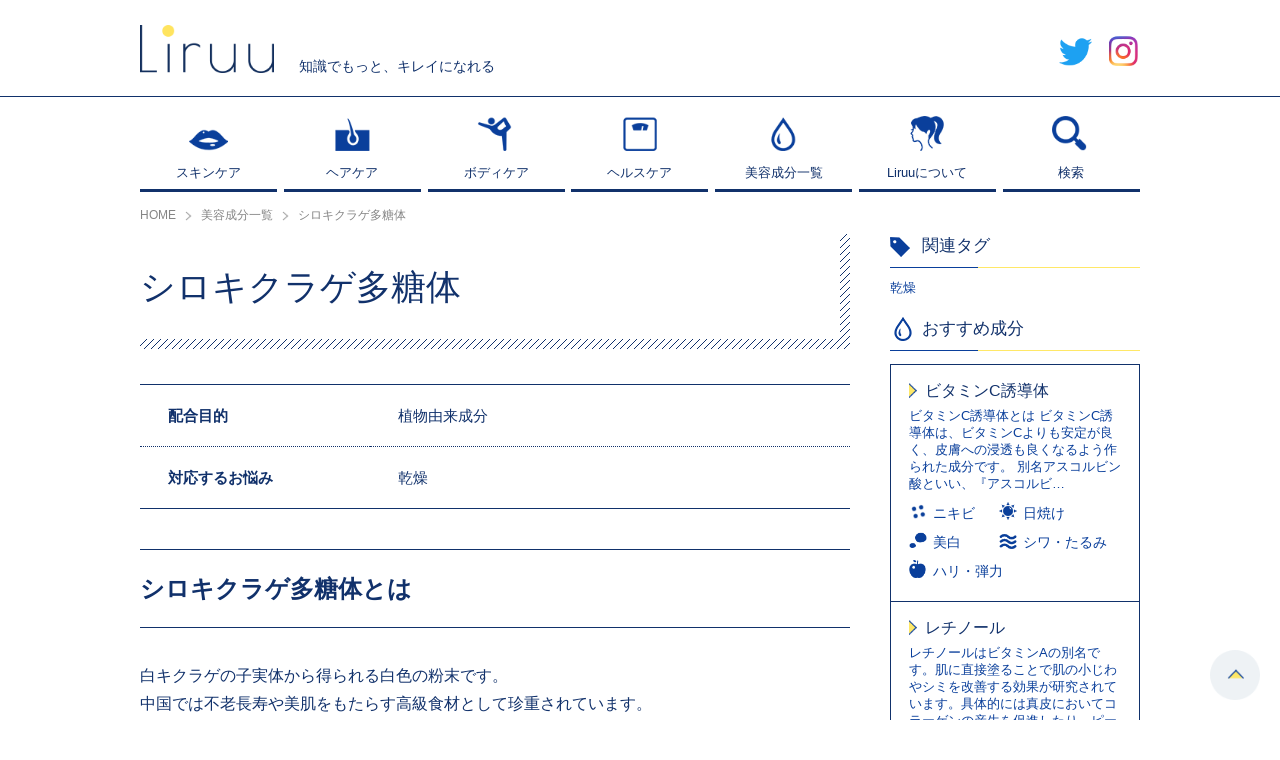

--- FILE ---
content_type: text/html; charset=UTF-8
request_url: https://liruu.jp/ingredients/10464/
body_size: 10163
content:
<!DOCTYPE html>
<html lang="ja">
<head>
<meta charset="UTF-8" />
<meta name="viewport" content="width=device-width, user-scalable=no, initial-scale=1, maximum-scale=1">
<link rel="apple-touch-icon" href="https://liruu.jp/wp-content/themes/common/img/apple-touch-icon.png">
<link rel="apple-touch-icon" sizes="57x57" href="https://liruu.jp/wp-content/themes/common/img/apple-touch-icon-57x57.png">
<link rel="apple-touch-icon" sizes="72x72" href="https://liruu.jp/wp-content/themes/common/img/apple-touch-icon-72x72.png">
<link rel="apple-touch-icon" sizes="76x76" href="https://liruu.jp/wp-content/themes/common/img/apple-touch-icon-76x76.png">
<link rel="apple-touch-icon" sizes="114x114" href="https://liruu.jp/wp-content/themes/common/img/apple-touch-icon-114x114.png">
<link rel="apple-touch-icon" sizes="120x120" href="https://liruu.jp/wp-content/themes/common/img/apple-touch-icon-120x120.png">
<link rel="apple-touch-icon" sizes="144x144" href="https://liruu.jp/wp-content/themes/common/img/apple-touch-icon-144x144.png">
<link rel="apple-touch-icon" sizes="152x152" href="https://liruu.jp/wp-content/themes/common/img/apple-touch-icon-152x152.png">
<link rel="apple-touch-icon" sizes="180x180" href="https://liruu.jp/wp-content/themes/common/img/apple-touch-icon-180x180.png">
<link rel="shortcut icon" href="https://liruu.jp/favicon.ico" type="image/x-icon">
<title>シロキクラゲ多糖体 | Liruu</title>
<meta name='robots' content='max-image-preview:large' />
<script>var ajaxurl = "https://liruu.jp/wp-admin/admin-ajax.php";</script>
<!-- All In One SEO Pack 3.4.3[1383,1413] -->
<link rel="canonical" href="https://liruu.jp/ingredients/10464/" />
<!-- All In One SEO Pack -->
<link rel='dns-prefetch' href='//pagead2.googlesyndication.com' />
<link rel='dns-prefetch' href='//www.googletagmanager.com' />
<!-- liruu.jp is managing ads with Advanced Ads 1.20.3 --><script>
						advanced_ads_ready=function(){var fns=[],listener,doc=typeof document==="object"&&document,hack=doc&&doc.documentElement.doScroll,domContentLoaded="DOMContentLoaded",loaded=doc&&(hack?/^loaded|^c/:/^loaded|^i|^c/).test(doc.readyState);if(!loaded&&doc){listener=function(){doc.removeEventListener(domContentLoaded,listener);window.removeEventListener("load",listener);loaded=1;while(listener=fns.shift())listener()};doc.addEventListener(domContentLoaded,listener);window.addEventListener("load",listener)}return function(fn){loaded?setTimeout(fn,0):fns.push(fn)}}();
						</script>
		<link rel='stylesheet' id='mediaelement-css' href='https://liruu.jp/wp-includes/js/mediaelement/mediaelementplayer-legacy.min.css?ver=4.2.17' type='text/css' media='all' />
<link rel='stylesheet' id='wp-mediaelement-css' href='https://liruu.jp/wp-includes/js/mediaelement/wp-mediaelement.min.css?ver=6.4.7' type='text/css' media='all' />
<style id='classic-theme-styles-inline-css' type='text/css'>
/*! This file is auto-generated */
.wp-block-button__link{color:#fff;background-color:#32373c;border-radius:9999px;box-shadow:none;text-decoration:none;padding:calc(.667em + 2px) calc(1.333em + 2px);font-size:1.125em}.wp-block-file__button{background:#32373c;color:#fff;text-decoration:none}
</style>
<style id='global-styles-inline-css' type='text/css'>
body{--wp--preset--color--black: #000000;--wp--preset--color--cyan-bluish-gray: #abb8c3;--wp--preset--color--white: #ffffff;--wp--preset--color--pale-pink: #f78da7;--wp--preset--color--vivid-red: #cf2e2e;--wp--preset--color--luminous-vivid-orange: #ff6900;--wp--preset--color--luminous-vivid-amber: #fcb900;--wp--preset--color--light-green-cyan: #7bdcb5;--wp--preset--color--vivid-green-cyan: #00d084;--wp--preset--color--pale-cyan-blue: #8ed1fc;--wp--preset--color--vivid-cyan-blue: #0693e3;--wp--preset--color--vivid-purple: #9b51e0;--wp--preset--gradient--vivid-cyan-blue-to-vivid-purple: linear-gradient(135deg,rgba(6,147,227,1) 0%,rgb(155,81,224) 100%);--wp--preset--gradient--light-green-cyan-to-vivid-green-cyan: linear-gradient(135deg,rgb(122,220,180) 0%,rgb(0,208,130) 100%);--wp--preset--gradient--luminous-vivid-amber-to-luminous-vivid-orange: linear-gradient(135deg,rgba(252,185,0,1) 0%,rgba(255,105,0,1) 100%);--wp--preset--gradient--luminous-vivid-orange-to-vivid-red: linear-gradient(135deg,rgba(255,105,0,1) 0%,rgb(207,46,46) 100%);--wp--preset--gradient--very-light-gray-to-cyan-bluish-gray: linear-gradient(135deg,rgb(238,238,238) 0%,rgb(169,184,195) 100%);--wp--preset--gradient--cool-to-warm-spectrum: linear-gradient(135deg,rgb(74,234,220) 0%,rgb(151,120,209) 20%,rgb(207,42,186) 40%,rgb(238,44,130) 60%,rgb(251,105,98) 80%,rgb(254,248,76) 100%);--wp--preset--gradient--blush-light-purple: linear-gradient(135deg,rgb(255,206,236) 0%,rgb(152,150,240) 100%);--wp--preset--gradient--blush-bordeaux: linear-gradient(135deg,rgb(254,205,165) 0%,rgb(254,45,45) 50%,rgb(107,0,62) 100%);--wp--preset--gradient--luminous-dusk: linear-gradient(135deg,rgb(255,203,112) 0%,rgb(199,81,192) 50%,rgb(65,88,208) 100%);--wp--preset--gradient--pale-ocean: linear-gradient(135deg,rgb(255,245,203) 0%,rgb(182,227,212) 50%,rgb(51,167,181) 100%);--wp--preset--gradient--electric-grass: linear-gradient(135deg,rgb(202,248,128) 0%,rgb(113,206,126) 100%);--wp--preset--gradient--midnight: linear-gradient(135deg,rgb(2,3,129) 0%,rgb(40,116,252) 100%);--wp--preset--font-size--small: 13px;--wp--preset--font-size--medium: 20px;--wp--preset--font-size--large: 36px;--wp--preset--font-size--x-large: 42px;--wp--preset--spacing--20: 0.44rem;--wp--preset--spacing--30: 0.67rem;--wp--preset--spacing--40: 1rem;--wp--preset--spacing--50: 1.5rem;--wp--preset--spacing--60: 2.25rem;--wp--preset--spacing--70: 3.38rem;--wp--preset--spacing--80: 5.06rem;--wp--preset--shadow--natural: 6px 6px 9px rgba(0, 0, 0, 0.2);--wp--preset--shadow--deep: 12px 12px 50px rgba(0, 0, 0, 0.4);--wp--preset--shadow--sharp: 6px 6px 0px rgba(0, 0, 0, 0.2);--wp--preset--shadow--outlined: 6px 6px 0px -3px rgba(255, 255, 255, 1), 6px 6px rgba(0, 0, 0, 1);--wp--preset--shadow--crisp: 6px 6px 0px rgba(0, 0, 0, 1);}:where(.is-layout-flex){gap: 0.5em;}:where(.is-layout-grid){gap: 0.5em;}body .is-layout-flow > .alignleft{float: left;margin-inline-start: 0;margin-inline-end: 2em;}body .is-layout-flow > .alignright{float: right;margin-inline-start: 2em;margin-inline-end: 0;}body .is-layout-flow > .aligncenter{margin-left: auto !important;margin-right: auto !important;}body .is-layout-constrained > .alignleft{float: left;margin-inline-start: 0;margin-inline-end: 2em;}body .is-layout-constrained > .alignright{float: right;margin-inline-start: 2em;margin-inline-end: 0;}body .is-layout-constrained > .aligncenter{margin-left: auto !important;margin-right: auto !important;}body .is-layout-constrained > :where(:not(.alignleft):not(.alignright):not(.alignfull)){max-width: var(--wp--style--global--content-size);margin-left: auto !important;margin-right: auto !important;}body .is-layout-constrained > .alignwide{max-width: var(--wp--style--global--wide-size);}body .is-layout-flex{display: flex;}body .is-layout-flex{flex-wrap: wrap;align-items: center;}body .is-layout-flex > *{margin: 0;}body .is-layout-grid{display: grid;}body .is-layout-grid > *{margin: 0;}:where(.wp-block-columns.is-layout-flex){gap: 2em;}:where(.wp-block-columns.is-layout-grid){gap: 2em;}:where(.wp-block-post-template.is-layout-flex){gap: 1.25em;}:where(.wp-block-post-template.is-layout-grid){gap: 1.25em;}.has-black-color{color: var(--wp--preset--color--black) !important;}.has-cyan-bluish-gray-color{color: var(--wp--preset--color--cyan-bluish-gray) !important;}.has-white-color{color: var(--wp--preset--color--white) !important;}.has-pale-pink-color{color: var(--wp--preset--color--pale-pink) !important;}.has-vivid-red-color{color: var(--wp--preset--color--vivid-red) !important;}.has-luminous-vivid-orange-color{color: var(--wp--preset--color--luminous-vivid-orange) !important;}.has-luminous-vivid-amber-color{color: var(--wp--preset--color--luminous-vivid-amber) !important;}.has-light-green-cyan-color{color: var(--wp--preset--color--light-green-cyan) !important;}.has-vivid-green-cyan-color{color: var(--wp--preset--color--vivid-green-cyan) !important;}.has-pale-cyan-blue-color{color: var(--wp--preset--color--pale-cyan-blue) !important;}.has-vivid-cyan-blue-color{color: var(--wp--preset--color--vivid-cyan-blue) !important;}.has-vivid-purple-color{color: var(--wp--preset--color--vivid-purple) !important;}.has-black-background-color{background-color: var(--wp--preset--color--black) !important;}.has-cyan-bluish-gray-background-color{background-color: var(--wp--preset--color--cyan-bluish-gray) !important;}.has-white-background-color{background-color: var(--wp--preset--color--white) !important;}.has-pale-pink-background-color{background-color: var(--wp--preset--color--pale-pink) !important;}.has-vivid-red-background-color{background-color: var(--wp--preset--color--vivid-red) !important;}.has-luminous-vivid-orange-background-color{background-color: var(--wp--preset--color--luminous-vivid-orange) !important;}.has-luminous-vivid-amber-background-color{background-color: var(--wp--preset--color--luminous-vivid-amber) !important;}.has-light-green-cyan-background-color{background-color: var(--wp--preset--color--light-green-cyan) !important;}.has-vivid-green-cyan-background-color{background-color: var(--wp--preset--color--vivid-green-cyan) !important;}.has-pale-cyan-blue-background-color{background-color: var(--wp--preset--color--pale-cyan-blue) !important;}.has-vivid-cyan-blue-background-color{background-color: var(--wp--preset--color--vivid-cyan-blue) !important;}.has-vivid-purple-background-color{background-color: var(--wp--preset--color--vivid-purple) !important;}.has-black-border-color{border-color: var(--wp--preset--color--black) !important;}.has-cyan-bluish-gray-border-color{border-color: var(--wp--preset--color--cyan-bluish-gray) !important;}.has-white-border-color{border-color: var(--wp--preset--color--white) !important;}.has-pale-pink-border-color{border-color: var(--wp--preset--color--pale-pink) !important;}.has-vivid-red-border-color{border-color: var(--wp--preset--color--vivid-red) !important;}.has-luminous-vivid-orange-border-color{border-color: var(--wp--preset--color--luminous-vivid-orange) !important;}.has-luminous-vivid-amber-border-color{border-color: var(--wp--preset--color--luminous-vivid-amber) !important;}.has-light-green-cyan-border-color{border-color: var(--wp--preset--color--light-green-cyan) !important;}.has-vivid-green-cyan-border-color{border-color: var(--wp--preset--color--vivid-green-cyan) !important;}.has-pale-cyan-blue-border-color{border-color: var(--wp--preset--color--pale-cyan-blue) !important;}.has-vivid-cyan-blue-border-color{border-color: var(--wp--preset--color--vivid-cyan-blue) !important;}.has-vivid-purple-border-color{border-color: var(--wp--preset--color--vivid-purple) !important;}.has-vivid-cyan-blue-to-vivid-purple-gradient-background{background: var(--wp--preset--gradient--vivid-cyan-blue-to-vivid-purple) !important;}.has-light-green-cyan-to-vivid-green-cyan-gradient-background{background: var(--wp--preset--gradient--light-green-cyan-to-vivid-green-cyan) !important;}.has-luminous-vivid-amber-to-luminous-vivid-orange-gradient-background{background: var(--wp--preset--gradient--luminous-vivid-amber-to-luminous-vivid-orange) !important;}.has-luminous-vivid-orange-to-vivid-red-gradient-background{background: var(--wp--preset--gradient--luminous-vivid-orange-to-vivid-red) !important;}.has-very-light-gray-to-cyan-bluish-gray-gradient-background{background: var(--wp--preset--gradient--very-light-gray-to-cyan-bluish-gray) !important;}.has-cool-to-warm-spectrum-gradient-background{background: var(--wp--preset--gradient--cool-to-warm-spectrum) !important;}.has-blush-light-purple-gradient-background{background: var(--wp--preset--gradient--blush-light-purple) !important;}.has-blush-bordeaux-gradient-background{background: var(--wp--preset--gradient--blush-bordeaux) !important;}.has-luminous-dusk-gradient-background{background: var(--wp--preset--gradient--luminous-dusk) !important;}.has-pale-ocean-gradient-background{background: var(--wp--preset--gradient--pale-ocean) !important;}.has-electric-grass-gradient-background{background: var(--wp--preset--gradient--electric-grass) !important;}.has-midnight-gradient-background{background: var(--wp--preset--gradient--midnight) !important;}.has-small-font-size{font-size: var(--wp--preset--font-size--small) !important;}.has-medium-font-size{font-size: var(--wp--preset--font-size--medium) !important;}.has-large-font-size{font-size: var(--wp--preset--font-size--large) !important;}.has-x-large-font-size{font-size: var(--wp--preset--font-size--x-large) !important;}
.wp-block-navigation a:where(:not(.wp-element-button)){color: inherit;}
:where(.wp-block-post-template.is-layout-flex){gap: 1.25em;}:where(.wp-block-post-template.is-layout-grid){gap: 1.25em;}
:where(.wp-block-columns.is-layout-flex){gap: 2em;}:where(.wp-block-columns.is-layout-grid){gap: 2em;}
.wp-block-pullquote{font-size: 1.5em;line-height: 1.6;}
</style>
<link rel='stylesheet' id='sb-type-std-css' href='https://liruu.jp/wp-content/plugins/speech-bubble/css/sb-type-std.css?ver=6.4.7' type='text/css' media='all' />
<link rel='stylesheet' id='sb-type-fb-css' href='https://liruu.jp/wp-content/plugins/speech-bubble/css/sb-type-fb.css?ver=6.4.7' type='text/css' media='all' />
<link rel='stylesheet' id='sb-type-fb-flat-css' href='https://liruu.jp/wp-content/plugins/speech-bubble/css/sb-type-fb-flat.css?ver=6.4.7' type='text/css' media='all' />
<link rel='stylesheet' id='sb-type-ln-css' href='https://liruu.jp/wp-content/plugins/speech-bubble/css/sb-type-ln.css?ver=6.4.7' type='text/css' media='all' />
<link rel='stylesheet' id='sb-type-ln-flat-css' href='https://liruu.jp/wp-content/plugins/speech-bubble/css/sb-type-ln-flat.css?ver=6.4.7' type='text/css' media='all' />
<link rel='stylesheet' id='sb-type-pink-css' href='https://liruu.jp/wp-content/plugins/speech-bubble/css/sb-type-pink.css?ver=6.4.7' type='text/css' media='all' />
<link rel='stylesheet' id='sb-type-rtail-css' href='https://liruu.jp/wp-content/plugins/speech-bubble/css/sb-type-rtail.css?ver=6.4.7' type='text/css' media='all' />
<link rel='stylesheet' id='sb-type-drop-css' href='https://liruu.jp/wp-content/plugins/speech-bubble/css/sb-type-drop.css?ver=6.4.7' type='text/css' media='all' />
<link rel='stylesheet' id='sb-type-think-css' href='https://liruu.jp/wp-content/plugins/speech-bubble/css/sb-type-think.css?ver=6.4.7' type='text/css' media='all' />
<link rel='stylesheet' id='sb-type-liruu-css' href='https://liruu.jp/wp-content/plugins/speech-bubble/css/sb-type-liruu.css?ver=6.4.7' type='text/css' media='all' />
<link rel='stylesheet' id='sb-no-br-css' href='https://liruu.jp/wp-content/plugins/speech-bubble/css/sb-no-br.css?ver=6.4.7' type='text/css' media='all' />
<link rel='stylesheet' id='poiret-one-css' href='//fonts.googleapis.com/css?family=Poiret+One' type='text/css' media='all' />
<link rel='stylesheet' id='swiper-css' href='https://liruu.jp/wp-content/themes/common/css/swiper.css' type='text/css' media='all' />
<link rel='stylesheet' id='common-style-css' href='https://liruu.jp/wp-content/themes/common/style.css?ver=1.1.5' type='text/css' media='all' />
<script type="text/javascript" src="//code.jquery.com/jquery-1.10.2.min.js" id="jquery-js"></script>
<script type="text/javascript" src="//cdnjs.cloudflare.com/ajax/libs/Chart.js/2.1.4/Chart.min.js" id="chart-js"></script>
<script type="text/javascript" src="https://liruu.jp/wp-content/themes/common/js/jquery.easing.1.3.js" id="easing-js"></script>
<script type="text/javascript" src="https://liruu.jp/wp-content/themes/common/js/swiper.js" id="swiper-js"></script>
<script type="text/javascript" src="https://liruu.jp/wp-content/themes/common/js/fixed_midashi.js" id="fixed_midashi-js"></script>
<script type="text/javascript" src="https://liruu.jp/wp-content/themes/common/js/all.js?ver=1.1.5" id="all-js"></script>
<script type="text/javascript" src="https://liruu.jp/wp-content/themes/common/tools.js?ver=1.1.5" id="tools-js"></script>

<!-- Google アナリティクス スニペット (Site Kit が追加) -->
<script type="text/javascript" src="https://www.googletagmanager.com/gtag/js?id=UA-139433392-1" id="google_gtagjs-js" async></script>
<script type="text/javascript" id="google_gtagjs-js-after">
/* <![CDATA[ */
window.dataLayer = window.dataLayer || [];function gtag(){dataLayer.push(arguments);}
gtag('set', 'linker', {"domains":["liruu.jp"]} );
gtag("js", new Date());
gtag("set", "developer_id.dZTNiMT", true);
gtag("config", "UA-139433392-1", {"anonymize_ip":true});
gtag("config", "GT-KTBWMPC");
/* ]]> */
</script>

<!-- (ここまで) Google アナリティクス スニペット (Site Kit が追加) -->
<meta name="generator" content="Site Kit by Google 1.116.0" /><!-- Markup (JSON-LD) structured in schema.org ver.4.7.0 START -->
<script type="application/ld+json">
{
    "@context": "http://schema.org",
    "@type": "BreadcrumbList",
    "itemListElement": [
        {
            "@type": "ListItem",
            "position": 1,
            "item": {
                "@id": "https://liruu.jp/ingredients/",
                "name": "美容成分"
            }
        },
        {
            "@type": "ListItem",
            "position": 2,
            "item": {
                "@id": "https://liruu.jp/ingredients/10464/",
                "name": "シロキクラゲ多糖体"
            }
        }
    ]
}
</script>
<script type="application/ld+json">
{
    "@context": "http://schema.org",
    "@type": "Organization",
    "name": "Liruu",
    "url": "http://liruu.jp/",
    "logo": "http://liruu.jp/wp-content/uploads/2020/06/liruu.png"
}
</script>
<!-- Markup (JSON-LD) structured in schema.org END -->

<!-- Google AdSense スニペット (Site Kit が追加) -->
<meta name="google-adsense-platform-account" content="ca-host-pub-2644536267352236">
<meta name="google-adsense-platform-domain" content="sitekit.withgoogle.com">
<!-- (ここまで) Google AdSense スニペット (Site Kit が追加) -->

<!-- Google AdSense スニペット (Site Kit が追加) -->
<script type="text/javascript" async="async" src="https://pagead2.googlesyndication.com/pagead/js/adsbygoogle.js?client=ca-pub-6723678173590618&amp;host=ca-host-pub-2644536267352236" crossorigin="anonymous"></script>

<!-- (ここまで) Google AdSense スニペット (Site Kit が追加) -->
<!-- heatmap Liruu（リル）| あなたの成分、あなたのコスメ -->
<script>
!function(e,t,a,n,r,p,o){e.exheat=r,e[r]=e[r]||function(){
  (e[r].q=e[r].q||[]).push(Array.prototype.join.apply(arguments))},
  p=t.createElement(a),o=t.getElementsByTagName(a)[0],p.async=1,
  p.src="https://heatmap.emma.tools/exheat.min.js",
  o.parentNode.insertBefore(p,o)}(window,document,"script",0,"setTracker");
setTracker("8AeTeyFe");
</script>
<!-- /heatmap -->
</head>
<body>

<div id="spnav">
	<ul class="menu">
		<li class="type01"><a href="https://liruu.jp/skincare/"><span>スキンケア</span></a></li>
		<li class="type02"><a href="https://liruu.jp/haircare/"><span>ヘアケア</span></a></li>
		<li class="type03"><a href="https://liruu.jp/bodycare/"><span>ボディケア</span></a></li>
		<li class="type04"><a href="https://liruu.jp/helthcare/"><span>ヘルスケア</span></a></li>
		<li class="type05"><a href="https://liruu.jp/ingredients/"><span>美容成分一覧</span></a></li>
		<li class="type06"><a href="https://liruu.jp/about/"><span>Liruuについて</span></a></li>
	</ul>
	<div class="snswrap">
		<span class="item"><a href="https://twitter.com/Liruu_jp" class="hover" target="_blank"><img src="https://liruu.jp/wp-content/themes/common/img/hd_icon_tw.png" alt="twitter"></a></span>
		<span class="item"><a href="https://www.instagram.com/liruu_days/" class="hover" target="_blank"><img src="https://liruu.jp/wp-content/themes/common/img/hd_icon_in.png" alt="Instagram"></a></span>
	</div>
</div>
<div class="nav_colse_shadow"></div>
<div class="navbtn_close sp"><span class="btn"><img src="https://liruu.jp/wp-content/themes/common/img/slidenav_close.png" alt="閉じる"></span></div>
<div id="searchbox">
	<form method="get" action="https://liruu.jp/search/">
		<div class="formwrap cf">
			<div class="inputtext"><input type="text" name="key" value=""></div>
			<div class="searchbtn"><input type="submit" value="送信する"></div>
		</div>
	</form>
	<span class="closebtn hover"><img src="https://liruu.jp/wp-content/themes/common/img/popup_close.png" alt="閉じる"></span>
	<div class="shadow"></div>
</div>
<div id="slidenavwrap">
	<header id="header">
		<div id="headwrap">
			<div class="inner cf">
								<div class="under_log_warp">
					<a href="https://liruu.jp/" class="logbox">
						<img src="https://liruu.jp/wp-content/themes/common/img/log.png" alt="Liruu">
					</a>
					<p class="txt">知識でもっと、キレイになれる</p>
				</div>
								<div class="hdtoggle">
					<ul class="cf">
						<li><a href="https://twitter.com/Liruu_jp" class="hover" target="_blank"><img src="https://liruu.jp/wp-content/themes/common/img/hd_icon_tw.png" alt="twitter"></a></li>
						<li><a href="https://www.instagram.com/liruu_days/" class="hover" target="_blank"><img src="https://liruu.jp/wp-content/themes/common/img/hd_icon_in.png" alt="Instagram"></a></li>
					</ul>
				</div>
				<div class="navbtn sp">
					<span class="btn"><img src="https://liruu.jp/wp-content/themes/common/img/sphd_menu_btn.png" alt="メニュー"></span>
				</div>
				<div class="search sp">
					<span class="btn searchtogglebtn"><img src="https://liruu.jp/wp-content/themes/common/img/sphd_search_btn.png" alt="検索"></span>
				</div>
			</div>
		</div>
		<div id="grnav">
			<div class="inner">
				<nav>
					<ul class="cf">
						<li class="navitem">
							<a href="https://liruu.jp/skincare/">
								<div class="itemcover">
									<span class="icon"><img src="https://liruu.jp/wp-content/themes/common/img/grnav_01.png" alt="スキンケア"></span>
									<span class="tit">スキンケア</span>
								</div>
								<div class="itemcover hovercontent">
									<span class="icon"><img src="https://liruu.jp/wp-content/themes/common/img/grnav_01_wi.png" alt="スキンケア"></span>
									<span class="tit">スキンケア</span>
								</div>
							</a>
						</li>
						<li class="navitem">
							<a href="https://liruu.jp/haircare/">
								<div class="itemcover">
									<span class="icon"><img src="https://liruu.jp/wp-content/themes/common/img/grnav_02.png" alt="ヘアケア"></span>
									<span class="tit">ヘアケア</span>
								</div>
								<div class="itemcover hovercontent">
									<span class="icon"><img src="https://liruu.jp/wp-content/themes/common/img/grnav_02_wi.png" alt="ヘアケア"></span>
									<span class="tit">ヘアケア</span>
								</div>
							</a>
						</li>
						<li class="navitem">
							<a href="https://liruu.jp/bodycare/">
								<div class="itemcover">
									<span class="icon"><img src="https://liruu.jp/wp-content/themes/common/img/grnav_03.png" alt="ボディケア"></span>
									<span class="tit">ボディケア</span>
								</div>
								<div class="itemcover hovercontent">
									<span class="icon"><img src="https://liruu.jp/wp-content/themes/common/img/grnav_03_wi.png" alt="ボディケア"></span>
									<span class="tit">ボディケア</span>
								</div>
							</a>
						</li>
						<li class="navitem">
							<a href="https://liruu.jp/helthcare/">
								<div class="itemcover">
									<span class="icon"><img src="https://liruu.jp/wp-content/themes/common/img/grnav_04.png" alt="ヘルスケア"></span>
									<span class="tit">ヘルスケア</span>
								</div>
								<div class="itemcover hovercontent">
									<span class="icon"><img src="https://liruu.jp/wp-content/themes/common/img/grnav_04_wi.png" alt="ヘルスケア"></span>
									<span class="tit">ヘルスケア</span>
								</div>
							</a>
						</li>
						<li class="navitem">
							<a href="https://liruu.jp/ingredients/">
								<div class="itemcover">
									<span class="icon"><img src="https://liruu.jp/wp-content/themes/common/img/grnav_06.png" alt="監修者"></span>
									<span class="tit">美容成分一覧</span>
								</div>
								<div class="itemcover hovercontent">
									<span class="icon"><img src="https://liruu.jp/wp-content/themes/common/img/grnav_06_wi.png" alt="監修者"></span>
									<span class="tit">美容成分一覧</span>
								</div>
							</a>
						</li>
						<li class="navitem">
							<a href="https://liruu.jp/about/">
								<div class="itemcover">
									<span class="icon"><img src="https://liruu.jp/wp-content/themes/common/img/grnav_08.png" alt="Liruuについて"></span>
									<span class="tit">Liruuについて</span>
								</div>
								<div class="itemcover hovercontent">
									<span class="icon"><img src="https://liruu.jp/wp-content/themes/common/img/grnav_08_wi.png" alt="Liruuについて"></span>
									<span class="tit">Liruuについて</span>
								</div>
							</a>
						</li>
						<li class="navitem">
							<a href="javascript:void(0);" class="searchtogglebtn">
								<div class="itemcover">
									<span class="icon"><img src="https://liruu.jp/wp-content/themes/common/img/grnav_07.png" alt="検索"></span>
									<span class="tit">検索</span>
								</div>
								<div class="itemcover hovercontent">
									<span class="icon"><img src="https://liruu.jp/wp-content/themes/common/img/grnav_07_wi.png" alt="検索"></span>
									<span class="tit">検索</span>
								</div>
							</a>
						</li>
					</ul>
				</nav>
			</div>
		</div>
	</header>
	<div id="bread" itemscope itemtype="https://schema.org/BreadcrumbList"><div class="inner"><span itemprop="itemListElement" itemscope itemtype="https://schema.org/ListItem" class="item"><a itemprop="item" href="https://liruu.jp/"><span itemprop="name">HOME</span></a><meta itemprop="position" content="1" /></span><span itemprop="itemListElement" itemscope itemtype="https://schema.org/ListItem" class="item"><a itemscope itemtype="https://schema.org/WebPage" itemprop="item" itemid="https://liruu.jp/ingredients/" href="https://liruu.jp/ingredients/"><span itemprop="name">美容成分一覧</span></a><meta itemprop="position" content="2" /></span><span itemprop="itemListElement" itemscope itemtype="https://schema.org/ListItem" class="item"><span itemprop="name">シロキクラゲ多糖体</span><meta itemprop="position" content="3" /></span></div></div>	<div id="container" class="cf">
		<div class="inner">
						<div id="columwrap" class="cf">
				<main id="maincolumn">
			
<div class="conponent_section section_wrap">
	<div class="commontitle">
		<h1 class="tit">シロキクラゲ多糖体</h1>
	</div>
	<table class="combination">
						<tr>
			<th>配合目的</th>
			<td>植物由来成分</td>
		</tr>
						<tr>
			<th>対応するお悩み</th>
			<td>乾燥</td>
		</tr>
			</table>
	<div class="post_box"><h2>シロキクラゲ多糖体とは</h2>
<p>白キクラゲの子実体から得られる白色の粉末です。<br />
中国では不老長寿や美肌をもたらす高級食材として珍重されています。</p>
<h4>シロキクラゲ多糖体の効果・働き</h4>
<p>植物ヒアルロン酸ともいわれ、ヒアルロン酸と同等以上の優れた保湿効果が期待されています。</p>
<h4>シロキクラゲ多糖体を含む製品</h4>
<p>さらっとした触感と柔らかい皮膜を形成することが特徴で、保湿、抗酸化、エイジングケアなどを目的としてスキンケア化粧品に配合されています。</p>
</div>
		<div class="update_day">
		<span class="day"><span class="dtit">最終更新日</span>:<time class="datetime" datetime="2019-12-25">2019.12.25</time></span>
	</div>
	<div class="more">
		<a href="https://liruu.jp/item/%e3%82%b7%e3%83%ad%e3%82%ad%e3%82%af%e3%83%a9%e3%82%b2%e5%a4%9a%e7%b3%96%e4%bd%93/" class="button">この成分が配合されたアイテム一覧へ</a>
	</div>
	</div>

<div class="conponent_section cf section_wrap">
	<h2 class="boder_commontitle">同じ効果を持つ美容成分</h2>
	<div class="ingredients_listwrap cf">
		<div class="box"><a href="https://liruu.jp/ingredients/2774/"><h3 class="item">ナイアシンアミド</h3></a></div><div class="box"><a href="https://liruu.jp/ingredients/613/"><h3 class="item">ヒアルロン酸Na</h3></a></div><div class="box"><a href="https://liruu.jp/ingredients/2795/"><h3 class="item">塩化レボカルニチン</h3></a></div><div class="box"><a href="https://liruu.jp/ingredients/9594/"><h3 class="item">キイチゴ</h3></a></div>	</div>
</div>

<div class="conponent_section section_wrap">
	<h2 class="boder_commontitle">関連するお悩み・症状</h2>
	<div class="worries_listwrap">
		<div class="item"><a href="https://liruu.jp/ingredients/trouble/drying/"><div class="symptom"><div class="imgbox"><img src="https://liruu.jp/wp-content/uploads/2019/05/か.png" alt="乾燥"></div><div class="name"><span>乾燥</span></div></div></a></div>	</div>
</div>

<div class="conponent_section section_wrap cf">
	<h2 class="boder_commontitle">関連記事</h2>
	<div class="article_list_wrap cf related">
				<article class="item">
			<a href="https://liruu.jp/skincare/1024/" class="cf">
				<div class="imgbox"><span style="background-image: url(https://liruu.jp/wp-content/uploads/2019/05/iStock-532269672.jpg);"></span></div>
				<div class="txtcontent">
					<div class="dtwrap cf">
						<span class="cate">スキンケア</span><span class="cate">ヘルスケア</span>						<span class="day">2020.1.28</span>
					</div>
					<h3 class="title">乾燥女子必須！乾燥した肌に効くおすすめ潤い漢方</h3>
										<div class="tagwrap">
						<ul class="cf"><li>漢方</li><li>乾燥</li></ul>
					</div>
									</div>
			</a>
		</article>
				<article class="item">
			<a href="https://liruu.jp/skincare/8403/" class="cf">
				<div class="imgbox"><span style="background-image: url(https://liruu.jp/wp-content/uploads/2019/12/iStock-700290316.jpg);"></span></div>
				<div class="txtcontent">
					<div class="dtwrap cf">
						<span class="cate">スキンケア</span>						<span class="day">2020.6.24</span>
					</div>
					<h3 class="title">乾燥肌さんの乳液選びは成分が重要！おすすめ保湿乳液15選</h3>
										<div class="tagwrap">
						<ul class="cf"><li>ライスパワーNo.11エキス</li><li>セラミド</li><li>乾燥</li></ul>
					</div>
									</div>
			</a>
		</article>
				<article class="item">
			<a href="https://liruu.jp/skincare/4373/" class="cf">
				<div class="imgbox"><span style="background-image: url(https://liruu.jp/wp-content/uploads/2019/11/iStock-1136422297.jpg);"></span></div>
				<div class="txtcontent">
					<div class="dtwrap cf">
						<span class="cate">スキンケア</span>						<span class="day">2020.4.8</span>
					</div>
					<h3 class="title">ハトムギの美肌効果って？クレンジングタイプ別おすすめ8選</h3>
										<div class="tagwrap">
						<ul class="cf"><li>ヨクイニン</li><li>乾燥</li><li>ざらつき</li></ul>
					</div>
									</div>
			</a>
		</article>
				<article class="item">
			<a href="https://liruu.jp/skincare/5035/" class="cf">
				<div class="imgbox"><span style="background-image: url(https://liruu.jp/wp-content/uploads/2019/09/アイキャッチ-1.jpg);"></span></div>
				<div class="txtcontent">
					<div class="dtwrap cf">
						<span class="cate">スキンケア</span>						<span class="day">2020.4.8</span>
					</div>
					<h3 class="title">ハトムギボディローションで全身うるツヤ！効果的な使い方とおすすめ10選</h3>
										<div class="tagwrap">
						<ul class="cf"><li>ヨクイニン</li><li>乾燥</li><li>ざらつき</li></ul>
					</div>
									</div>
			</a>
		</article>
			</div>
</div>

							</main>
				<aside id="sidecolumn">

		<div class="box tag">
		<div class="box_titile">
			<div class="tit gf">Tags</div>
			<span>関連タグ</span>
		</div>
		<div class="content">
			<ul class="taglist">
				<li><a href="https://liruu.jp/tag/drying/">乾燥</a></li></ul>
		</div>
	</div>
	
		<div class="box conponent">
		<div class="box_titile">
			<div class="tit gf">Component</div>
			<span>おすすめ成分</span>
		</div>
		<div class="content">
						<div class="content_box">
				<a href="https://liruu.jp/ingredients/2827/">
					<p class="conpo_tit">ビタミンC誘導体</p>
					<p class="text">ビタミンC誘導体とは
ビタミンC誘導体は、ビタミンCよりも安定が良く、皮膚への浸透も良くなるよう作られた成分です。
別名アスコルビン酸といい、『アスコルビ…</p>
										<ul class="conpo cf">
						<li><span class="icon"><img src="https://liruu.jp/wp-content/uploads/2019/02/trouble_icon05.png" alt="ニキビ"></span><span class="txt">ニキビ</span></li><li><span class="icon"><img src="https://liruu.jp/wp-content/uploads/2019/02/trouble_icon07.png" alt="日焼け"></span><span class="txt">日焼け</span></li><li><span class="icon"><img src="https://liruu.jp/wp-content/uploads/2019/02/trouble_icon08.png" alt="美白"></span><span class="txt">美白</span></li><li><span class="icon"><img src="https://liruu.jp/wp-content/uploads/2019/02/trouble_icon09.png" alt="シワ・たるみ"></span><span class="txt">シワ・たるみ</span></li><li><span class="icon"><img src="https://liruu.jp/wp-content/uploads/2019/02/trouble_icon10.png" alt="ハリ・弾力"></span><span class="txt">ハリ・弾力</span></li>					</ul>
									</a>
			</div>
						<div class="content_box">
				<a href="https://liruu.jp/ingredients/652/">
					<p class="conpo_tit">レチノール</p>
					<p class="text">レチノールはビタミンAの別名です。肌に直接塗ることで肌の小じわやシミを改善する効果が研究されています。具体的には真皮においてコラーゲンの産生を促進したり、ピーリング作用が確認されています。</p>
										<ul class="conpo cf">
						<li><span class="icon"><img src="https://liruu.jp/wp-content/uploads/2019/02/trouble_icon01.png" alt="乾燥"></span><span class="txt">乾燥</span></li><li><span class="icon"><img src="https://liruu.jp/wp-content/uploads/2019/02/trouble_icon09.png" alt="シワ・たるみ"></span><span class="txt">シワ・たるみ</span></li>					</ul>
									</a>
			</div>
						<div class="content_box">
				<a href="https://liruu.jp/ingredients/646/">
					<p class="conpo_tit">ハイドロキノン</p>
					<p class="text">ハイドロキノンにはシミを作る酵素『チロシナーゼ』を邪魔する働きや、シミを作る工場『メラノサイト』を壊す働きがあります。ニキビ跡の黒ずみや、肝斑、傷痕、掻き壊したあとのシミなど、茶・赤を中心としたシミを中心に用いられます。</p>
										<ul class="conpo cf">
						<li><span class="icon"><img src="https://liruu.jp/wp-content/uploads/2019/02/trouble_icon07.png" alt="日焼け"></span><span class="txt">日焼け</span></li><li><span class="icon"><img src="https://liruu.jp/wp-content/uploads/2019/02/trouble_icon08.png" alt="美白"></span><span class="txt">美白</span></li>					</ul>
									</a>
			</div>
					</div>
	</div>
	
		<div class="box qanda">
		<div class="box_titile">
			<div class="tit gf">FAQ</div>
			<span>新着Q&amp;A</span>
		</div>
		<div class="content">
						<div class="qanda_box">
				<a href="https://liruu.jp/question/1319/">
					<div class="question_wrap cf">
						<div class="imgbox">
							<img src="https://liruu.jp/wp-content/uploads/2019/06/iStock-821663580-150x150.jpg" alt="">
						</div>
						<div class="txt">油肌を改善するにはどんなコスメがいいですか？</div>
					</div>
					<div class="answer_wrap">サプリ：ビタミンB2、B6、パントテン酸基礎化粧：ライスパワーNo.６化粧下地：皮脂抑…</div>
				</a>
			</div>
						<div class="qanda_box">
				<a href="https://liruu.jp/question/518/">
					<div class="question_wrap cf">
						<div class="imgbox">
							<img src="https://liruu.jp/wp-content/uploads/2019/04/iStock-969088598-150x150.jpg" alt="">
						</div>
						<div class="txt">おでこがザラザラしています。特に赤くてポツポツ…というわけではな</div>
					</div>
					<div class="answer_wrap">ざらざらの原因にもよりますが、AHAという成分を含むマイルドなピーリングはいかがで…</div>
				</a>
			</div>
					</div>
		<div class="more">
			<a href="https://liruu.jp/question/" class="button">Q&amp;A一覧を見る</a>
		</div>
	</div>
		
	<div class="box writer">
		<div class="box_titile">
			<div class="tit gf">Writer</div>
			<span>ライター</span>
		</div>
		<div class="content cf">
			<div class="writers_list_wrap cf">
								<article class="writeritem">
					<a href="https://liruu.jp/editor/tozuka/" class="hover">
						<div class="imgbl">
							<div class="imgbox"><img src="https://liruu.jp/wp-content/uploads/2019/02/IMG_7947-300x300.jpg" alt="編集部トヅカ"></div>
						</div>
						<div class="name">編集部トヅカ</div>
					</a>
				</article>
								<article class="writeritem">
					<a href="https://liruu.jp/editor/shimada-fumi/" class="hover">
						<div class="imgbl">
							<div class="imgbox"><img src="https://liruu.jp/wp-content/uploads/2021/11/IMG_5596-300x300.jpg" alt="島田 史"></div>
						</div>
						<div class="name">島田 史</div>
					</a>
				</article>
								<article class="writeritem">
					<a href="https://liruu.jp/editor/ninomiya/" class="hover">
						<div class="imgbl">
							<div class="imgbox"><img src="https://liruu.jp/wp-content/uploads/2019/05/2-1.png" alt="薬剤師・二宮"></div>
						</div>
						<div class="name">薬剤師・二宮</div>
					</a>
				</article>
								<article class="writeritem">
					<a href="https://liruu.jp/editor/nao-t/" class="hover">
						<div class="imgbl">
							<div class="imgbox"><img src="https://liruu.jp/wp-content/uploads/2019/07/IMG_4682-300x300.jpeg" alt="ナオ"></div>
						</div>
						<div class="name">ナオ</div>
					</a>
				</article>
								<article class="writeritem">
					<a href="https://liruu.jp/editor/m-sugiyama/" class="hover">
						<div class="imgbl">
							<div class="imgbox"><img src="https://liruu.jp/wp-content/uploads/2019/08/C6E67832-323A-4D9B-9F45-126B77F1EB7D-300x225.jpeg" alt="m.sugiyama"></div>
						</div>
						<div class="name">m.sugiyama</div>
					</a>
				</article>
								<article class="writeritem">
					<a href="https://liruu.jp/editor/mirailiruu/" class="hover">
						<div class="imgbl">
							<div class="imgbox"><img src="https://liruu.jp/wp-content/uploads/2019/08/AA934377-8780-4036-8FEB-03DCBD7AC4E3-300x200.jpeg" alt="Mirai"></div>
						</div>
						<div class="name">Mirai</div>
					</a>
				</article>
							</div>
		</div>
		<div class="more">
			<a href="https://liruu.jp/editor/" class="button">ライター一覧を見る</a>
		</div>
	</div>
</aside>
			</div>
						<section id="top_categories">
				<div class="commontoptitle">
					<h4 class="tit gf">Categories</h4>
					<div class="spl">カテゴリー</div>
				</div>
				<div class="catelist cf">
					<div class="cateitem">
						<a href="https://liruu.jp/skincare/">
							<span class="icon"><img src="https://liruu.jp/wp-content/themes/common/img/top_categories_icon01.png" alt="スキンケア"></span>
							<div class="name">スキンケア</div>
						</a>
					</div>
					<div class="cateitem">
						<a href="https://liruu.jp/haircare/">
							<span class="icon"><img src="https://liruu.jp/wp-content/themes/common/img/top_categories_icon02.png" alt="ヘアケア"></span>
							<div class="name">ヘアケア</div>
						</a>
					</div>
					<div class="cateitem">
						<a href="https://liruu.jp/bodycare/">
							<span class="icon"><img src="https://liruu.jp/wp-content/themes/common/img/top_categories_icon03.png" alt="ボディケア"></span>
							<div class="name">ボディケア</div>
						</a>
					</div>
					<div class="cateitem">
						<a href="https://liruu.jp/helthcare/">
							<span class="icon"><img src="https://liruu.jp/wp-content/themes/common/img/top_categories_icon04.png" alt="ヘルスケア"></span>
							<div class="name">ヘルスケア</div>
						</a>
					</div>
					<div class="cateitem">
						<a href="https://liruu.jp/editor/">
							<span class="icon"><img src="https://liruu.jp/wp-content/themes/common/img/top_categories_icon05.png" alt="監修者"></span>
							<div class="name">監修者</div>
						</a>
					</div>
				</div>
			</section>
		</div>
	</div>
	<div id="pagetop">
		<div class="arrow"><img src="https://liruu.jp/wp-content/themes/common/img/page_top_fix.png" alt="ページ上部へ戻る"></div>
	</div>
	<footer id="footer">
		<ul class="ftnav cf">
			<li><a href="https://liruu.jp/privacypolicy/">プライバシーポリシー</a></li>
			<li><a href="https://liruu.jp/company/">運営者情報</a></li>
			<li><a href="https://liruu.jp/relation/">参考文献・関連サイト</a></li>
			<li><a href="https://bc-cl.jp/slim">BASEクリニック</a></li>
			<li><a href="https://liruu.jp/sitemap/">サイトマップ</a></li>
		</ul>
		<p class="copy">Copyright &copy; Liruu</p>
	</footer>
</div>
<script type="text/javascript" id="toc-front-js-extra">
/* <![CDATA[ */
var tocplus = {"smooth_scroll":"1","visibility_show":"\u76ee\u6b21\u3092\u8868\u793a","visibility_hide":"\u76ee\u6b21\u3092\u305f\u305f\u3080","width":"100%"};
/* ]]> */
</script>
<script type="text/javascript" src="https://liruu.jp/wp-content/plugins/table-of-contents-plus-ex/front.js?ver=1510" id="toc-front-js"></script>

</body>
</html>

--- FILE ---
content_type: text/html; charset=utf-8
request_url: https://www.google.com/recaptcha/api2/aframe
body_size: 266
content:
<!DOCTYPE HTML><html><head><meta http-equiv="content-type" content="text/html; charset=UTF-8"></head><body><script nonce="ACerkXb645uZXnw6lWbY-g">/** Anti-fraud and anti-abuse applications only. See google.com/recaptcha */ try{var clients={'sodar':'https://pagead2.googlesyndication.com/pagead/sodar?'};window.addEventListener("message",function(a){try{if(a.source===window.parent){var b=JSON.parse(a.data);var c=clients[b['id']];if(c){var d=document.createElement('img');d.src=c+b['params']+'&rc='+(localStorage.getItem("rc::a")?sessionStorage.getItem("rc::b"):"");window.document.body.appendChild(d);sessionStorage.setItem("rc::e",parseInt(sessionStorage.getItem("rc::e")||0)+1);localStorage.setItem("rc::h",'1769045798579');}}}catch(b){}});window.parent.postMessage("_grecaptcha_ready", "*");}catch(b){}</script></body></html>

--- FILE ---
content_type: text/css
request_url: https://liruu.jp/wp-content/plugins/speech-bubble/css/sb-type-fb-flat.css?ver=6.4.7
body_size: 1435
content:
@charset "UTF-8";

/**
* .sb-type-TYPE, .sb-type-TYPE > .sb-subtype-X:after
*
* コマ(アイコンと吹き出しをまとめたもの)部分
* frame(speaker icon and name, serief) part
*/

.sb-type-fb-flat {
	overflow: hidden;
	padding: 5px 20px;
	margin: 0;
	line-height: 1.5;
	color: #333333;
}

.sb-type-fb-flat > .sb-subtype-a:after,
.sb-type-fb-flat > .sb-subtype-b:after,
.sb-type-fb-flat > .sb-subtype-c:after,
.sb-type-fb-flat > .sb-subtype-d:after {
	display: block;
	clear: both;
	content: "";
}

/**
* .sb-type-TYPE > .sb-subtype-X > .sb-speaker
*
* 話者領域      
* Speaker Field 
*/

.sb-type-fb-flat > .sb-subtype-a > .sb-speaker,
.sb-type-fb-flat > .sb-subtype-c > .sb-speaker {
	float: left;
	margin-right: -70px;
	width: 70px;
}

.sb-type-fb-flat > .sb-subtype-b > .sb-speaker,
.sb-type-fb-flat > .sb-subtype-d > .sb-speaker {
	float: right;
	margin-left: -70px;
	width: 70px;
}

/**
* .sb-type-TYPE > .sb-subtype-X > .sb-speaker > .sb-icon
*
* 話者のアイコン部分
* Speaker Icon part 
*/

.sb-type-fb-flat > .sb-subtype-a > .sb-speaker > .sb-icon,
.sb-type-fb-flat > .sb-subtype-b > .sb-speaker > .sb-icon,
.sb-type-fb-flat > .sb-subtype-c > .sb-speaker > .sb-icon,
.sb-type-fb-flat > .sb-subtype-d > .sb-speaker > .sb-icon {
	text-align: center;
	height: 60px;
}

.sb-type-fb-flat > .sb-subtype-a > .sb-speaker > .sb-icon > img.sb-icon,
.sb-type-fb-flat > .sb-subtype-b > .sb-speaker > .sb-icon > img.sb-icon,
.sb-type-fb-flat > .sb-subtype-c > .sb-speaker > .sb-icon > img.sb-icon,
.sb-type-fb-flat > .sb-subtype-d > .sb-speaker > .sb-icon > img.sb-icon {
	height: 60px;
	width: 60px;
	border-style: none;
	border-radius: 50%;
}

/**
* .sb-type-TYPE > .sb-subtype-X > .sb-speaker > .sb-name
*
* 話者の名称部分   
* Speaker name part
*/

.sb-type-fb-flat > .sb-subtype-a > .sb-speaker > .sb-name,
.sb-type-fb-flat > .sb-subtype-b > .sb-speaker > .sb-name,
.sb-type-fb-flat > .sb-subtype-c > .sb-speaker > .sb-name,
.sb-type-fb-flat > .sb-subtype-d > .sb-speaker > .sb-name {
	overflow: hidden;
	font-size: 12px;
	text-align: center;
	color: #666666;
}



/*----------------------------------------------------------------------------------*/
/* fb-flatタイプの吹き出し                                                          */
/* fb-flat Type   (For a,b)                                                         */
/*----------------------------------------------------------------------------------*/

/**
* .sb-type-TYPE > .sb-subtype-X > .sb-content
* .sb-type-TYPE > .sb-subtype-X > .sb-content:befor, :after
*
* セリフ&引き出し 部分 
* Serief& Tail part    
*/

@media screen and (min-width:721px) {
	.sb-type-fb-flat > .sb-subtype-a > .sb-content {
		float: left;
		position: relative;
		padding-top: 14px;
		margin-left: 80px;
		margin-right: 80px;
	}
}

@media screen and (max-width:720px) {
	.sb-type-fb-flat > .sb-subtype-a > .sb-content {
		float: left;
		position: relative;
		padding-top: 14px;
		margin-left: 80px;
	}
}

.sb-type-fb-flat > .sb-subtype-a > .sb-content:before {
	position: absolute;
	top: 23px;
	left: -6px;
	z-index: 1;
	height: 0;
	width: 0;
	border-style: solid solid solid none;
	border-width: 6px;
	border-color: transparent #EEEEEE;
	content: "";
}

.sb-type-fb-flat > .sb-subtype-a > .sb-content:after {
	position: absolute;
	top: 23px;
	left: -5px;
	z-index: 3;
	height: 0;
	width: 0;
	border-style: solid solid solid none;
	border-width: 6px;
	border-color: transparent #EEEEEE;
	content: "";
}



@media screen and (min-width:721px) {
	.sb-type-fb-flat > .sb-subtype-b > .sb-content {
		float: right;
		position: relative;
		padding-top: 14px;
		margin-left: 80px;
		margin-right: 80px;
	}
}

@media screen and (max-width:720px) {
	.sb-type-fb-flat > .sb-subtype-b > .sb-content {
		float: right;
		position: relative;
		padding-top: 14px;
		margin-right: 80px;
	}
}

.sb-type-fb-flat > .sb-subtype-b > .sb-content:before {
	position: absolute;
	top: 23px;
	right: -6px;
	z-index: 1;
	height: 0;
	width: 0;
	border-style: solid none solid solid;
	border-width: 6px;
	border-color: transparent #5555FF;
	content: "";
}

.sb-type-fb-flat > .sb-subtype-b > .sb-content:after {
	position: absolute;
	top: 23px;
	right: -5px;
	z-index: 3;
	height: 0;
	width: 0;
	border-style: solid none solid solid;
	border-width: 6px;
	border-color: transparent #5555FF;
	content: "";
}

/**
* .sb-type-TYPE > .sb-subtype-X > .sb-content > .sb-speech-bubble
*
* 吹き出しの本体部分      
* Speach bubble' body part
*/

.sb-type-fb-flat > .sb-subtype-a > .sb-content > .sb-speech-bubble,
.sb-type-fb-flat > .sb-subtype-b > .sb-content > .sb-speech-bubble {
	position: relative;
	padding: 5px 10px;
	z-index: 2;
	background-color: #EEEEEE;
	border-style: solid;
	border-width: 1px;
	border-color: #EEEEEE;
	border-radius: 4px;
	color: #333333;
}

.sb-type-fb-flat > .sb-subtype-b > .sb-content > .sb-speech-bubble {
	color: #FFFFFF;
	background-color: #5555FF;
	border-color: #5555FF;
}




/*----------------------------------------------------------------------------------*/
/* fb-flat用に調整した考えてるタイプの吹き出し                                      */
/* fb-flat-Think Type   (For c,d)                                                   */
/*----------------------------------------------------------------------------------*/

/**
* .sb-type-TYPE > .sb-subtype-X > .sb-content
* .sb-type-TYPE > .sb-subtype-X > .sb-content:befor, :after
*
* セリフ&引き出し 部分 
* Serief& Tail part    
*/

@media screen and (min-width:721px) {
	.sb-type-fb-flat > .sb-subtype-c > .sb-content {   
		float: left;
		position: relative;
		padding-top: 14px;
		margin-left: 100px;
		margin-right: 80px;
	}
}

@media screen and (max-width:720px) {
	.sb-type-fb-flat > .sb-subtype-c > .sb-content {
		float: left;
		position: relative;
		padding-top: 14px;
		margin-left: 100px;
	}
}

.sb-type-fb-flat > .sb-subtype-c > .sb-content:before {
	position: absolute;
	top: 24px;
	left: -17px;
	height: 12px;
	width:  12px;
	background-color: #EEEEEE;
	border-color: #EEEEEE;
	border-radius: 10px;
	color: #333333;
	content: "";
}

.sb-type-fb-flat > .sb-subtype-c > .sb-content:after {
	position: absolute;
	top: 20px;
	left: -28px;
	height: 8px;
	width:  8px;
	background-color: #EEEEEE;
	border-color: #EEEEEE;
	border-radius: 5px;
	color: #333333;
	content: "";
}




@media screen and (min-width:721px) {
	.sb-type-fb-flat > .sb-subtype-d > .sb-content {
		float: right;
		position: relative;
		padding-top: 14px;
		margin-left: 80px;
		margin-right: 100px;
	}
}

@media screen and (max-width:720px) {
	.sb-type-fb-flat > .sb-subtype-d > .sb-content {
		float: right;
		position: relative;
		padding-top: 14px;
		margin-right: 100px;
	}
}

.sb-type-fb-flat > .sb-subtype-d > .sb-content:before {
	top: 24px;
	right: -17px;
	height: 12px;
	width:  12px;
	background-color: #5555FF;
	border-color: #5555FF;
	position: absolute;
	border-radius: 10px;
	content: "";
}

.sb-type-fb-flat > .sb-subtype-d > .sb-content:after {
	position: absolute;
	top: 20px;
	right: -27px;
	height: 8px;
	width:  8px;
	background-color: #5555FF;
	border-color: #5555FF;
	border-radius: 5px;
	content: "";
}


/**
* .sb-type-TYPE > .sb-subtype-X > .sb-content > .sb-speech-bubble
*
* 吹き出しの本体部分      
* Speach bubble' body part
*/

.sb-type-fb-flat > .sb-subtype-c > .sb-content > .sb-speech-bubble,
.sb-type-fb-flat > .sb-subtype-d > .sb-content > .sb-speech-bubble {
	position: relative;
	z-index: 2;
	padding: 5px 10px;
	background-color: #EEEEEE;
	border-style: solid;
	border-width: 1px;
	border-color: #EEEEEE;
	border-radius: 4px;
	color: #333333;
}

.sb-type-fb-flat > .sb-subtype-d > .sb-content > .sb-speech-bubble {
	background-color: #5555FF;
	border-color: #5555FF;
	color: #FFFFFF;
}
